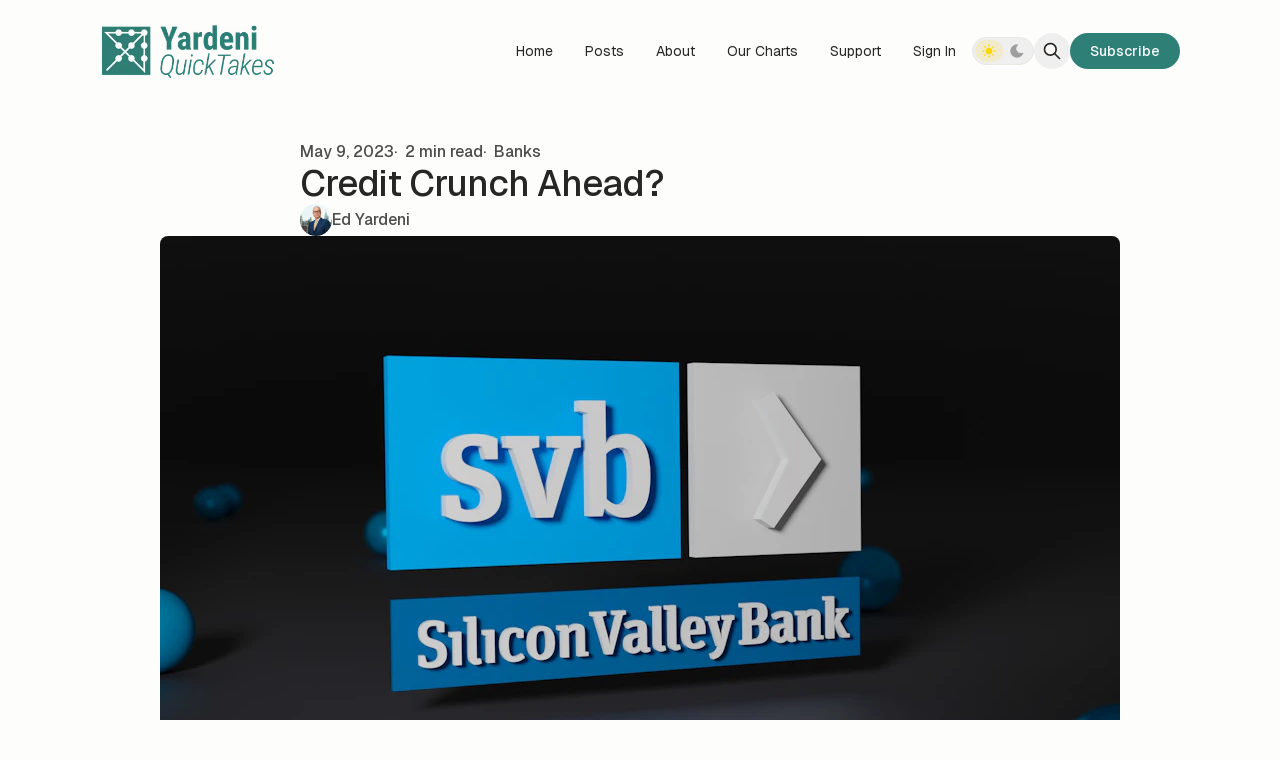

--- FILE ---
content_type: text/html; charset=utf-8
request_url: https://www.yardeniquicktakes.com/credit-crunch-ahead/
body_size: 15158
content:
<!DOCTYPE html>
<html lang="en" data-color-scheme="light" class="scroll-smooth">
  <head>
    <meta charset="utf-8">
    <meta http-equiv="X-UA-Compatible" content="IE=edge">

    <title>Credit Crunch Ahead?</title>

    <meta name="HandheldFriendly" content="True" />
    <meta name="viewport" content="width=device-width, initial-scale=1.0" />
    
    <meta name="theme-color" content="#2e7e74">

      <link rel="preconnect" href="https://fonts.googleapis.com">
  <link rel="preconnect" href="https://fonts.gstatic.com" crossorigin>

    <link rel="preload stylesheet" href="https://fonts.googleapis.com/css2?family=Geist:wght@300;400;500;600;700;800&display=swap" as="style" onload="this.onload=null;this.rel='stylesheet'" crossorigin>
  <style>body { --font-headings: var(--gh-font-heading, 'Geist'), sans-serif; }</style>

    <style>body { --font-body: var(--gh-font-body, 'Geist'), sans-serif; }</style>

    <script type="module" src="https://www.yardeniquicktakes.com/assets/built/app.js?v=c93e840700"></script>

    <link rel="stylesheet" type="text/css" href="https://www.yardeniquicktakes.com/assets/built/app.css?v=c93e840700" />

    <script>
  let preferredTheme = localStorage.getItem('PREFERRED_COLOR_SCHEME') || `light`;
  document.documentElement.setAttribute('data-color-scheme', preferredTheme);
  
  // Global values needed
  const themeGlobal = {
    siteUrl: 'https://www.yardeniquicktakes.com',
    currentPage: parseInt(''),
    nextPage: parseInt(''),
    nextPageLink: '',
    maxPages: parseInt(''), 
    lastPage: `` === `` ? true : false,
    postsPerPage: parseInt('12'),
    total: parseInt('')
  }

  function hexToRgb(hexColor) {
    if (hexColor.slice(0, 1) === '#') { hexColor = hexColor.slice(1); }
    if (hexColor.length === 3) { hexColor = hexColor.split('').map(function (hex) { return hex + hex;}).join(''); }
    const r = parseInt(hexColor.substr(0,2),16);
    const g = parseInt(hexColor.substr(2,2),16);
    const b = parseInt(hexColor.substr(4,2),16);

    return [r,g,b]
  }

  // Get contrast color;
  function getColorContrast(hexColor) {
    const rgb = hexToRgb(hexColor);
    let yiq = ((rgb[0] * 299) + (rgb[1] * 587) + (rgb[2] * 114)) / 1000;
    const colorContrast = (yiq >= 128) ? 'dark' : 'light';

    // return
    return colorContrast
  };

  function hexToHsl(hexColor) {
    const rgb = hexToRgb(hexColor);

    // Make r, g, and b fractions of 1
    const r = rgb[0]/255;
    const g = rgb[1]/255;
    const b = rgb[2]/255;

    const max = Math.max(r, g, b), min = Math.min(r, g, b);
    let h, s, l = (max + min)  /  2;  
    if ( max == min ) { h = s = 0; } else {
      let d = max - min;
      s = l > 0.5 ? d / (2 - max - min) : d / (max + min);
      switch(max){
        case r: h = (g - b) / d + (g < b ? 6 : 0); break;
        case g: h = (b - r) / d + 2; break;
        case b: h = (r - g) / d + 4; break;
      }
      h /= 6;
    }

    return [Math.round(h * 360),Math.round(s * 100),Math.round(l * 100)]
  }

  function setBrandHSL(hex) {
    const colorHsl = hexToHsl(hex)
    document.documentElement.style.setProperty('--color-brand-hsl', `${colorHsl[0]} ${colorHsl[1]}% ${colorHsl[2]}%`);
    document.documentElement.style.setProperty('--color-brand-contrast', getColorContrast(hex) === 'dark' ? `hsl(${colorHsl[0]} ${colorHsl[1]}% 5%)` : `hsl(${colorHsl[0]} ${colorHsl[1]}% 98%)`);
  }

  setBrandHSL("#2e7e74");
</script>
    

    

    <link rel="icon" href="https://www.yardeniquicktakes.com/content/images/size/w256h256/2022/10/circle-approved-yri.png" type="image/png">
    <link rel="canonical" href="https://www.yardeniquicktakes.com/credit-crunch-ahead/">
    <meta name="referrer" content="no-referrer-when-downgrade">
    
    <meta property="og:site_name" content="Yardeni QuickTakes">
    <meta property="og:type" content="article">
    <meta property="og:title" content="Credit Crunch Ahead?">
    <meta property="og:description" content="SLOOS was on the loose today, yet stock prices continued to snooze.

The Fed&#x27;s Senior Loan Officer Opinion Survey was released yesterday after the market&#x27;s close. It showed that banks continued to tighten their lending standards following the banking crisis that started during the second week of March (chart). Yet">
    <meta property="og:url" content="https://www.yardeniquicktakes.com/credit-crunch-ahead/">
    <meta property="og:image" content="https://images.unsplash.com/photo-1678564205744-3dc5913fc3fe?crop&#x3D;entropy&amp;cs&#x3D;tinysrgb&amp;fit&#x3D;max&amp;fm&#x3D;jpg&amp;ixid&#x3D;MnwxMTc3M3wwfDF8c2VhcmNofDE4N3x8bG9hbnxlbnwwfHx8fDE2ODM2NzYzOTU&amp;ixlib&#x3D;rb-4.0.3&amp;q&#x3D;80&amp;w&#x3D;2000">
    <meta property="article:published_time" content="2023-05-10T00:47:35.000Z">
    <meta property="article:modified_time" content="2023-05-10T00:47:35.000Z">
    <meta property="article:tag" content="Banks">
    <meta property="article:tag" content="Recession">
    <meta property="article:tag" content="Fed">
    
    <meta property="article:publisher" content="https://www.facebook.com/YardeniResearch">
    <meta name="twitter:card" content="summary_large_image">
    <meta name="twitter:title" content="Credit Crunch Ahead?">
    <meta name="twitter:description" content="SLOOS was on the loose today, yet stock prices continued to snooze.

The Fed&#x27;s Senior Loan Officer Opinion Survey was released yesterday after the market&#x27;s close. It showed that banks continued to tighten their lending standards following the banking crisis that started during the second week of March (chart). Yet">
    <meta name="twitter:url" content="https://www.yardeniquicktakes.com/credit-crunch-ahead/">
    <meta name="twitter:image" content="https://images.unsplash.com/photo-1678564205744-3dc5913fc3fe?crop&#x3D;entropy&amp;cs&#x3D;tinysrgb&amp;fit&#x3D;max&amp;fm&#x3D;jpg&amp;ixid&#x3D;MnwxMTc3M3wwfDF8c2VhcmNofDE4N3x8bG9hbnxlbnwwfHx8fDE2ODM2NzYzOTU&amp;ixlib&#x3D;rb-4.0.3&amp;q&#x3D;80&amp;w&#x3D;2000">
    <meta name="twitter:label1" content="Written by">
    <meta name="twitter:data1" content="Ed Yardeni">
    <meta name="twitter:label2" content="Filed under">
    <meta name="twitter:data2" content="Banks, Recession, Fed">
    <meta name="twitter:site" content="@yardeni">
    <meta property="og:image:width" content="1200">
    <meta property="og:image:height" content="675">
    
    <script type="application/ld+json">
{
    "@context": "https://schema.org",
    "@type": "Article",
    "publisher": {
        "@type": "Organization",
        "name": "Yardeni QuickTakes",
        "url": "https://www.yardeniquicktakes.com/",
        "logo": {
            "@type": "ImageObject",
            "url": "https://www.yardeniquicktakes.com/content/images/2022/05/YQT-2.png"
        }
    },
    "author": {
        "@type": "Person",
        "name": "Ed Yardeni",
        "image": {
            "@type": "ImageObject",
            "url": "https://www.yardeniquicktakes.com/content/images/2022/06/DrEdYardeni_YardeniResearch-1.jpg",
            "width": 1000,
            "height": 999
        },
        "url": "https://www.yardeniquicktakes.com/author/dr-ed-yardeni/",
        "sameAs": []
    },
    "headline": "Credit Crunch Ahead?",
    "url": "https://www.yardeniquicktakes.com/credit-crunch-ahead/",
    "datePublished": "2023-05-10T00:47:35.000Z",
    "dateModified": "2023-05-10T00:47:35.000Z",
    "image": {
        "@type": "ImageObject",
        "url": "https://images.unsplash.com/photo-1678564205744-3dc5913fc3fe?crop=entropy&cs=tinysrgb&fit=max&fm=jpg&ixid=MnwxMTc3M3wwfDF8c2VhcmNofDE4N3x8bG9hbnxlbnwwfHx8fDE2ODM2NzYzOTU&ixlib=rb-4.0.3&q=80&w=2000",
        "width": 1200,
        "height": 675
    },
    "keywords": "Banks, Recession, Fed",
    "description": "SLOOS was on the loose today, yet stock prices continued to snooze.\n\nThe Fed&#x27;s Senior Loan Officer Opinion Survey was released yesterday after the market&#x27;s close. It showed that banks continued to tighten their lending standards following the banking crisis that started during the second week of March (chart). Yet the DJIA barely budged falling 56.88 points and the S&amp;P 500 lost just 0.46%. The S&amp;P 500 VIX ended the day at 17.7. The spread between the yields on US high-yield corporate bonds and t",
    "mainEntityOfPage": "https://www.yardeniquicktakes.com/credit-crunch-ahead/"
}
    </script>

    <meta name="generator" content="Ghost 6.12">
    <link rel="alternate" type="application/rss+xml" title="Yardeni QuickTakes" href="https://www.yardeniquicktakes.com/rss/">
    <script defer src="https://cdn.jsdelivr.net/ghost/portal@~2.56/umd/portal.min.js" data-i18n="true" data-ghost="https://www.yardeniquicktakes.com/" data-key="5f4a700f01a2f3669b71c6af87" data-api="https://yardeni-research.ghost.io/ghost/api/content/" data-locale="en" crossorigin="anonymous"></script><style id="gh-members-styles">.gh-post-upgrade-cta-content,
.gh-post-upgrade-cta {
    display: flex;
    flex-direction: column;
    align-items: center;
    font-family: -apple-system, BlinkMacSystemFont, 'Segoe UI', Roboto, Oxygen, Ubuntu, Cantarell, 'Open Sans', 'Helvetica Neue', sans-serif;
    text-align: center;
    width: 100%;
    color: #ffffff;
    font-size: 16px;
}

.gh-post-upgrade-cta-content {
    border-radius: 8px;
    padding: 40px 4vw;
}

.gh-post-upgrade-cta h2 {
    color: #ffffff;
    font-size: 28px;
    letter-spacing: -0.2px;
    margin: 0;
    padding: 0;
}

.gh-post-upgrade-cta p {
    margin: 20px 0 0;
    padding: 0;
}

.gh-post-upgrade-cta small {
    font-size: 16px;
    letter-spacing: -0.2px;
}

.gh-post-upgrade-cta a {
    color: #ffffff;
    cursor: pointer;
    font-weight: 500;
    box-shadow: none;
    text-decoration: underline;
}

.gh-post-upgrade-cta a:hover {
    color: #ffffff;
    opacity: 0.8;
    box-shadow: none;
    text-decoration: underline;
}

.gh-post-upgrade-cta a.gh-btn {
    display: block;
    background: #ffffff;
    text-decoration: none;
    margin: 28px 0 0;
    padding: 8px 18px;
    border-radius: 4px;
    font-size: 16px;
    font-weight: 600;
}

.gh-post-upgrade-cta a.gh-btn:hover {
    opacity: 0.92;
}</style><script async src="https://js.stripe.com/v3/"></script>
    <script defer src="https://cdn.jsdelivr.net/ghost/sodo-search@~1.8/umd/sodo-search.min.js" data-key="5f4a700f01a2f3669b71c6af87" data-styles="https://cdn.jsdelivr.net/ghost/sodo-search@~1.8/umd/main.css" data-sodo-search="https://yardeni-research.ghost.io/" data-locale="en" crossorigin="anonymous"></script>
    
    <link href="https://www.yardeniquicktakes.com/webmentions/receive/" rel="webmention">
    <script defer src="/public/cards.min.js?v=c93e840700"></script>
    <link rel="stylesheet" type="text/css" href="/public/cards.min.css?v=c93e840700">
    <script defer src="/public/comment-counts.min.js?v=c93e840700" data-ghost-comments-counts-api="https://www.yardeniquicktakes.com/members/api/comments/counts/"></script>
    <script defer src="/public/member-attribution.min.js?v=c93e840700"></script>
    <script defer src="/public/ghost-stats.min.js?v=c93e840700" data-stringify-payload="false" data-datasource="analytics_events" data-storage="localStorage" data-host="https://www.yardeniquicktakes.com/.ghost/analytics/api/v1/page_hit"  tb_site_uuid="16efc0dd-240f-4f5e-9e01-d619d6fd4fd1" tb_post_uuid="29b34c01-4dbf-469e-8855-2b2ab278a201" tb_post_type="post" tb_member_uuid="undefined" tb_member_status="undefined"></script><style>:root {--ghost-accent-color: #2e7e74;}</style>
    <!-- F -->
<script src="https://save-tonight-optimistic.yardeniquicktakes.com/script.js" data-site="PKBSDTEN" defer></script>
<!-- / F -->

<!-- P -->
<script defer data-domain="yardeniquicktakes.com" data-api="https://glass-cfwpa.quicktakes.workers.dev/juice/event" src="https://glass-cfwpa.quicktakes.workers.dev/roast/script.hash.js"></script>
<!-- / P -->

 <!--[if IE] -->
<script>
    if (window.document.documentMode) {
        window.location.href = "https://ie.yardeniquicktakes.com/";
}
</script>
<!--[end IE]-->

<!-- X conversion tracking base code -->
<script>
!function(e,t,n,s,u,a){e.twq||(s=e.twq=function(){s.exe?s.exe.apply(s,arguments):s.queue.push(arguments);
},s.version='1.1',s.queue=[],u=t.createElement(n),u.async=!0,u.src='https://static.ads-twitter.com/uwt.js',
a=t.getElementsByTagName(n)[0],a.parentNode.insertBefore(u,a))}(window,document,'script');
twq('config','qyrzt');
</script>
<!-- End X conversion tracking base code -->


<!-- Meta Pixel Code --><script>!function(f,b,e,v,n,t,s){if(f.fbq)return;n=f.fbq=function(){n.callMethod?n.callMethod.apply(n,arguments):n.queue.push(arguments)};if(!f._fbq)f._fbq=n;n.push=n;n.loaded=!0;n.version='2.0';n.queue=[];t=b.createElement(e);t.async=!0;t.src=v;s=b.getElementsByTagName(e)[0];s.parentNode.insertBefore(t,s)}(window,document,'script','https://connect.facebook.net/en_US/fbevents.js'); fbq('init', '1007027464141319'); fbq('track', 'PageView');</script><noscript> <img height="1" width="1" src="https://www.facebook.com/tr?id=1007027464141319&ev=PageView&noscript=1"/></noscript><!-- End Meta Pixel Code -->

<!-- Old Nikko theme customization
<style>    
    
    /* make initial visible */
    .welcome__profile span { z-index: 1; }
    
    /* max welcome description for desktop text */
    .welcome__descr { max-width: 32em; }
    
    /* disable Dashi notifications */
    .notifications { display: none; }
    
    /* make nav logo wider */
    .header__brand img {width: 112.9px; height: 35px;}
    
    /* menu font size slightly larger */
    .menu {font-size: 1.0rem;}
        
    /*make tables more beautiful */
    table {display: table !important;}
    
     /* Portal X thiccer */
     .gh-portal-closeicon .a {stroke-width: 3px !important;}
    
    /* hide hero stats on mobile */
    @media (max-width:575px) 
        {.welcome__figures {display:none !important;}
        }
    
</style>-->


<!-- Added by Steve from Documentation -->
<style>
  [data-color-scheme="dark"] [data-logo-list] { filter: invert(1); }
</style>

<style>
:root {
  --logo-h-mobile: 40px;
  --logo-w-mobile: auto;
  --logo-h-desktop: 54px;
  --logo-w-desktop: auto;
}
</style>

<style>
  .data-post-hero figure > figcaption {
    display: none;
  }
</style>

<script>
     CONFIG.SCROLL_TOP = false;
</script>

<!-- Languages -->
<script src="https://global.localizecdn.com/localize.js"></script>
<script>!function(a){if(!a.Localize){a.Localize={};for(var e=["translate","untranslate","phrase","initialize","translatePage","setLanguage","getLanguage","getSourceLanguage","detectLanguage","getAvailableLanguages","setWidgetLanguages","hideLanguagesInWidget","untranslatePage","bootstrap","prefetch","on","off","hideWidget","showWidget"],t=0;t<e.length;t++)a.Localize[e[t]]=function(){}}}(window);</script>

<script>
  Localize.initialize({
    key: 'xhBJgtWiCgmqP',
    rememberLanguage: true,
    autoApprove: true,
  });
</script>
  </head>
  <body class="post-template tag-banks tag-recession tag-fed subpixel-antialiased relative overflow-x-hidden bg-bgr text-typ"
    x-data="{ menuOpen: false }" :class="menuOpen ? 'overflow-hidden' : 'overflow-y-auto'"
    data-user="visitor"
    @keydown.escape="menuOpen = false" @keydown.cmk.k="document.querySelector('[data-ghost-search]').click()"
    x-init="navigator.platform.includes('Win') && document.body.classList.add('is-win')"
  >
    <a class="sr-only" href="#main">Skip to content</a>
    
      <progress value="0" max="100" data-progress-bar 
    class="appearance-none fixed top-0 w-full h-[5px] bg-transparent z-[1100]"
    x-init="$nextTick(() => { document.querySelector('[data-progress-bar]').setAttribute('value',getScrollPercent()) })" 
    @scroll.window="document.querySelector('[data-progress-bar]').setAttribute('value',getScrollPercent())" 
  >
  </progress>
    
    <header class="px-5 sm:px-6 bg-bgr text-typ whitespace-nowrap text-sm" data-header>
  <div class="max-w-container mx-auto py-4 md:py-6 flex items-center justify-center gap-2 relative">

    <div class="flex-1 flex justify-start" data-header-brand>
      <a class="" href="https://www.yardeniquicktakes.com" data-brand>
          <picture  data-logo='default'>
  <source 
    srcset="/content/images/size/w100/format/webp/2022/05/YQT-2.png 100w, /content/images/size/w320/format/webp/2022/05/YQT-2.png 320w, /content/images/size/w640/format/webp/2022/05/YQT-2.png 600w"
    sizes="(max-width: 800px) 200px, 320px"
    type="image/webp"
  >
  <img class="h-[var(--logo-h-mobile)] w-[var(--logo-w-mobile)] md:h-[var(--logo-h-desktop)] md:w-[var(--logo-w-desktop)]"
    
    loading="eager"
    srcset="/content/images/size/w100/format/webp/2022/05/YQT-2.png 100w, /content/images/size/w320/format/webp/2022/05/YQT-2.png 320w, /content/images/size/w640/format/webp/2022/05/YQT-2.png 640w"
    sizes="(max-width: 800px) 200px, 320px"
    src="/content/images/size/w30/2022/05/YQT-2.png"
    alt="Yardeni QuickTakes"
    
  />
</picture>
      </a>
    </div>

    <nav class="relative hidden md:flex justify-center" data-nav="header">
      <ul class="flex gap-0.5">
    <li class="nav-home flex items-center relative hover:bg-bgr-tone rounded-btn"
      data-label="Home" data-slug="home" data-length="4">
      <a class="w-full flex px-4 py-2 rounded-btn" href="https://www.yardeniquicktakes.com/"
        >
        <span>Home</span>
      </a>
    </li>
    <li class="nav-posts flex items-center relative hover:bg-bgr-tone rounded-btn"
      data-label="Posts" data-slug="posts" data-length="5">
      <a class="w-full flex px-4 py-2 rounded-btn" href="https://www.yardeniquicktakes.com/archive/"
        >
        <span>Posts</span>
      </a>
    </li>
    <li class="nav-about flex items-center relative hover:bg-bgr-tone rounded-btn"
      data-label="About" data-slug="about" data-length="5">
      <a class="w-full flex px-4 py-2 rounded-btn" href="https://yardeniquicktakes.com/about-yardeni-quicktakes/"
        >
        <span>About</span>
      </a>
    </li>
    <li class="nav-our-charts flex items-center relative hover:bg-bgr-tone rounded-btn"
      data-label="Our Charts" data-slug="our-charts" data-length="10">
      <a class="w-full flex px-4 py-2 rounded-btn" href="https://www.yardeniquicktakes.com/our-charts/"
        >
        <span>Our Charts</span>
      </a>
    </li>
    <li class="nav-support flex items-center relative hover:bg-bgr-tone rounded-btn"
      data-label="Support" data-slug="support" data-length="7">
      <a class="w-full flex px-4 py-2 rounded-btn" href="https://www.yardeniquicktakes.com/support/"
        >
        <span>Support</span>
      </a>
    </li>
</ul>
    </nav>

    <div class="flex gap-1 md:gap-2 items-center" data-header-actions>
      <div class="hidden md:flex items-center">
          <a href="#/portal/signin/" data-portal="signin"
             onclick="plausible('Signin_Click', {props: {location: 'header'}})"
             class="flex items-center hover:bg-bgr-tone rounded-btn px-4 py-2">
            <span>Sign In</span>
          </a>
      </div>
        <button class="flex gap-0.5 p-0.5 border border-brd text-typ-tone rounded-btn hover:bg-bgr-tone" aria-label="Toggle color scheme"
  data-color-scheme-toggle @click="toggleColorScheme(event)">
  <span data-theme="light" class="px-1.5 py-[3px] opacity-50 rounded-btn">
    <i class="icon [&_svg]:h-[inherit] [&_svg]:w-[inherit] [&_svg]:[stroke-width:inherit] icon-sun size-4 stroke-2" role="presentation">
  <svg xmlns="http://www.w3.org/2000/svg" class="icon icon-tabler icon-tabler-sun-filled" width="24" height="24" viewBox="0 0 24 24" stroke-width="1.5" stroke="currentColor" fill="none" stroke-linecap="round" stroke-linejoin="round">
  <path stroke="none" d="M0 0h24v24H0z" fill="none"/>
  <path d="M12 19a1 1 0 0 1 .993 .883l.007 .117v1a1 1 0 0 1 -1.993 .117l-.007 -.117v-1a1 1 0 0 1 1 -1z" stroke-width="0" fill="currentColor" />
  <path d="M18.313 16.91l.094 .083l.7 .7a1 1 0 0 1 -1.32 1.497l-.094 -.083l-.7 -.7a1 1 0 0 1 1.218 -1.567l.102 .07z" stroke-width="0" fill="currentColor" />
  <path d="M7.007 16.993a1 1 0 0 1 .083 1.32l-.083 .094l-.7 .7a1 1 0 0 1 -1.497 -1.32l.083 -.094l.7 -.7a1 1 0 0 1 1.414 0z" stroke-width="0" fill="currentColor" />
  <path d="M4 11a1 1 0 0 1 .117 1.993l-.117 .007h-1a1 1 0 0 1 -.117 -1.993l.117 -.007h1z" stroke-width="0" fill="currentColor" />
  <path d="M21 11a1 1 0 0 1 .117 1.993l-.117 .007h-1a1 1 0 0 1 -.117 -1.993l.117 -.007h1z" stroke-width="0" fill="currentColor" />
  <path d="M6.213 4.81l.094 .083l.7 .7a1 1 0 0 1 -1.32 1.497l-.094 -.083l-.7 -.7a1 1 0 0 1 1.217 -1.567l.102 .07z" stroke-width="0" fill="currentColor" />
  <path d="M19.107 4.893a1 1 0 0 1 .083 1.32l-.083 .094l-.7 .7a1 1 0 0 1 -1.497 -1.32l.083 -.094l.7 -.7a1 1 0 0 1 1.414 0z" stroke-width="0" fill="currentColor" />
  <path d="M12 2a1 1 0 0 1 .993 .883l.007 .117v1a1 1 0 0 1 -1.993 .117l-.007 -.117v-1a1 1 0 0 1 1 -1z" stroke-width="0" fill="currentColor" />
  <path d="M12 7a5 5 0 1 1 -4.995 5.217l-.005 -.217l.005 -.217a5 5 0 0 1 4.995 -4.783z" stroke-width="0" fill="currentColor" />
</svg>
</i>  </span>
  <span data-theme="dark" class="px-1.5 py-[3px] opacity-50 rounded-btn">
    <i class="icon [&_svg]:h-[inherit] [&_svg]:w-[inherit] [&_svg]:[stroke-width:inherit] icon-moon size-4 stroke-2" role="presentation">
  <svg xmlns="http://www.w3.org/2000/svg" class="icon icon-tabler icon-tabler-moon-filled" width="24" height="24" viewBox="0 0 24 24" stroke-width="1.5" stroke="currentColor" fill="none" stroke-linecap="round" stroke-linejoin="round">
  <path stroke="none" d="M0 0h24v24H0z" fill="none"/>
  <path d="M12 1.992a10 10 0 1 0 9.236 13.838c.341 -.82 -.476 -1.644 -1.298 -1.31a6.5 6.5 0 0 1 -6.864 -10.787l.077 -.08c.551 -.63 .113 -1.653 -.758 -1.653h-.266l-.068 -.006l-.06 -.002z" stroke-width="0" fill="currentColor" />
</svg>
</i>  </span>
</button>
      <button class="flex items-center justify-center rounded-full size-8 md:size-9 hover:bg-bgr-tone" data-ghost-search title="Search" aria-label="Search">
        <i class="icon [&_svg]:h-[inherit] [&_svg]:w-[inherit] [&_svg]:[stroke-width:inherit] icon-search w-5 h-5 stroke-2 fill-bgr-tone [&amp;&gt;svg]:fill-inherit stroke-2" role="presentation">
  <svg xmlns="http://www.w3.org/2000/svg" class="icon icon-tabler icon-tabler-search" width="24" height="24" viewBox="0 0 24 24" stroke-width="2" stroke="currentColor" fill="none" stroke-linecap="round" stroke-linejoin="round">
  <path stroke="none" d="M0 0h24v24H0z" fill="none"/>
  <circle cx="10" cy="10" r="7" />
  <line x1="21" y1="21" x2="15" y2="15" />
</svg>



</i>      </button>


      <button class="flex flex-col items-center gap-1 size-8 p-1 md:p-2 md:size-9 justify-center rounded-full group md:hidden transition-transform hover:bg-bgr-tone" 
        data-menu-toggle aria-label="Menu toggle" aria-expanded="false" aria-haspopup="true" aria-controls="menu"
        @click="menuOpen = !menuOpen" :aria-expanded="menuOpen.toString()"
      >
        <span class="relative pointer-events-none h-0.5 rounded-sm bg-typ-tone w-4 transition-transform"
              :class="menuOpen ? 'rotate-45 translate-y-[3px]' : ''"></span>
        <span class="relative pointer-events-none h-0.5 rounded-sm bg-typ-tone w-4 transition-transform"
              :class="menuOpen ? '-rotate-45 -translate-y-[3px]' : ''"></span>
      </button>

            <a href="/membership/" data-header-subscribe
              onclick="plausible('CTA_Click', {props: {location: 'header', member_status: 'logged_out', button_text: 'Subscribe'}})"
              class="hidden sm:flex items-center gap-1 bg-brand font-medium text-brand-contrast px-4 py-1.5 rounded-btn md:px-5 md:py-2 transition hover:ring-[3px] hover:ring-brand hover:ring-opacity-20">
              <span>Subscribe</span>
            </a>
    </div>

  </div>
</header>
    <div class="fixed shadow-xl z-[100] top-[64px] md:top-[84px] w-full text-sm bg-bgr text-typ-tone py-4 border-t border-brd hidden md:!hidden" 
  :class="menuOpen ? '!block' : 'hidden'" data-menu id="menu"
> 
  <div class="px-5 sm:px-6 flex flex-col gap-3 items-start">
    <nav class="font-medium" data-nav="mobile">
      <ul class="flex flex-col gap-1">
    <li class="nav-home flex flex-wrap relative"
      data-label="Home" data-slug="home" data-length="4">
      <a class="flex py-0.5 rounded-theme hover:text-brand" href="https://www.yardeniquicktakes.com/"
        >
        <span>Home</span>
      </a>
    </li>
    <li class="nav-posts flex flex-wrap relative"
      data-label="Posts" data-slug="posts" data-length="5">
      <a class="flex py-0.5 rounded-theme hover:text-brand" href="https://www.yardeniquicktakes.com/archive/"
        >
        <span>Posts</span>
      </a>
    </li>
    <li class="nav-about flex flex-wrap relative"
      data-label="About" data-slug="about" data-length="5">
      <a class="flex py-0.5 rounded-theme hover:text-brand" href="https://yardeniquicktakes.com/about-yardeni-quicktakes/"
        >
        <span>About</span>
      </a>
    </li>
    <li class="nav-our-charts flex flex-wrap relative"
      data-label="Our Charts" data-slug="our-charts" data-length="10">
      <a class="flex py-0.5 rounded-theme hover:text-brand" href="https://www.yardeniquicktakes.com/our-charts/"
        >
        <span>Our Charts</span>
      </a>
    </li>
    <li class="nav-support flex flex-wrap relative"
      data-label="Support" data-slug="support" data-length="7">
      <a class="flex py-0.5 rounded-theme hover:text-brand" href="https://www.yardeniquicktakes.com/support/"
        >
        <span>Support</span>
      </a>
    </li>
</ul>
    </nav>

    <div class="font-medium">
        <a href="#/portal/signin/" data-portal="signin"
           onclick="plausible('Signin_Click', {props: {location: 'mobile_menu'}})"
           class="flex py-0.5 rounded-theme hover:text-brand">
          <span>Sign In</span>
        </a>
    </div>

          <a href="/membership/"
            onclick="plausible('CTA_Click', {props: {location: 'mobile_menu', member_status: 'logged_out', button_text: 'Subscribe'}})"
            class="flex sm:hidden items-center gap-1 bg-brand font-medium text-brand-contrast px-4 py-1.5 rounded-btn md:px-5 md:py-2 transition hover:ring-[3px] hover:ring-brand hover:ring-opacity-20">
            <span>Subscribe</span>
          </a>
  </div>
</div>    
    <main class="main" id="main" data-class="font-mono font-serif font-sans">
      
    <section class="px-5 sm:px-6" data-post-hero="">
  <div class="max-w-container mx-auto pb-12 pt-8 flex items-center flex-col gap-6">

    <div class="text-typ-tone w-full flex-1 flex flex-col gap-4 mx-auto max-w-content" data-post-hero-content>
        <div class="leading-none text-sm md:text-base gap-2 flex items-center flex-wrap font-medium mt-1.5" data-post-hero-info>      
          <time class="" datetime="2023-05-09">May 9, 2023</time>  
          
            <span class="before:content-['·'] before:mr-1" data-post-hero-reading-time>
              2 min read
            </span>

            <a href="/tag/banks/" class="before:content-['·'] before:mr-2 hover:text-brand" data-post-hero-tag>Banks</a>
        </div>

      <h1 class="text-typ font-semibold tracking-tight text-2xl md:text-3xl md:font-medium lg:text-4xl">
        Credit Crunch Ahead?
      </h1>


        <ul class="text-sm md:text-base flex gap-3 font-medium" data-post-hero-authors>
            <li>
              <a href="/author/dr-ed-yardeni/" class="flex gap-1.5 items-center hover:text-brand">
                  <picture  >
  <source 
    srcset="/content/images/size/w30/format/webp/2022/06/DrEdYardeni_YardeniResearch-1.jpg 30w, /content/images/size/w100/format/webp/2022/06/DrEdYardeni_YardeniResearch-1.jpg 100w"
    sizes="32px"
    type="image/webp"
  >
  <img class="size-8 object-cover rounded-full will-change-[filter] transition-[filter] blur"
    onload="this.classList.remove('blur')"
    loading="lazy"
    srcset="/content/images/size/w30/format/webp/2022/06/DrEdYardeni_YardeniResearch-1.jpg 30w, /content/images/size/w100/format/webp/2022/06/DrEdYardeni_YardeniResearch-1.jpg 100w"
    sizes="32px"
    src="/content/images/size/w30/2022/06/DrEdYardeni_YardeniResearch-1.jpg"
    alt=""
    
  />
</picture>
                <span>Ed Yardeni</span>
              </a>
            </li>
        </ul>
    </div>

      <figure class="max-w-content-wide w-full h-full relative">
        <picture  >
  <source 
    srcset="https://images.unsplash.com/photo-1678564205744-3dc5913fc3fe?crop&#x3D;entropy&amp;cs&#x3D;tinysrgb&amp;fit&#x3D;max&amp;fm&#x3D;webp&amp;ixid&#x3D;MnwxMTc3M3wwfDF8c2VhcmNofDE4N3x8bG9hbnxlbnwwfHx8fDE2ODM2NzYzOTU&amp;ixlib&#x3D;rb-4.0.3&amp;q&#x3D;80&amp;w&#x3D;320 320w, https://images.unsplash.com/photo-1678564205744-3dc5913fc3fe?crop&#x3D;entropy&amp;cs&#x3D;tinysrgb&amp;fit&#x3D;max&amp;fm&#x3D;webp&amp;ixid&#x3D;MnwxMTc3M3wwfDF8c2VhcmNofDE4N3x8bG9hbnxlbnwwfHx8fDE2ODM2NzYzOTU&amp;ixlib&#x3D;rb-4.0.3&amp;q&#x3D;80&amp;w&#x3D;640 600w, https://images.unsplash.com/photo-1678564205744-3dc5913fc3fe?crop&#x3D;entropy&amp;cs&#x3D;tinysrgb&amp;fit&#x3D;max&amp;fm&#x3D;webp&amp;ixid&#x3D;MnwxMTc3M3wwfDF8c2VhcmNofDE4N3x8bG9hbnxlbnwwfHx8fDE2ODM2NzYzOTU&amp;ixlib&#x3D;rb-4.0.3&amp;q&#x3D;80&amp;w&#x3D;960 960w, https://images.unsplash.com/photo-1678564205744-3dc5913fc3fe?crop&#x3D;entropy&amp;cs&#x3D;tinysrgb&amp;fit&#x3D;max&amp;fm&#x3D;webp&amp;ixid&#x3D;MnwxMTc3M3wwfDF8c2VhcmNofDE4N3x8bG9hbnxlbnwwfHx8fDE2ODM2NzYzOTU&amp;ixlib&#x3D;rb-4.0.3&amp;q&#x3D;80&amp;w&#x3D;1280 1200w"
    sizes="(max-width: 600px) 480px, 720px"
    type="image/webp"
  >
  <img class="w-full object-cover rounded-theme aspect-[16/9] bg-bgr-tone"
    
    loading="eager"
    srcset="https://images.unsplash.com/photo-1678564205744-3dc5913fc3fe?crop&#x3D;entropy&amp;cs&#x3D;tinysrgb&amp;fit&#x3D;max&amp;fm&#x3D;webp&amp;ixid&#x3D;MnwxMTc3M3wwfDF8c2VhcmNofDE4N3x8bG9hbnxlbnwwfHx8fDE2ODM2NzYzOTU&amp;ixlib&#x3D;rb-4.0.3&amp;q&#x3D;80&amp;w&#x3D;320 320w, https://images.unsplash.com/photo-1678564205744-3dc5913fc3fe?crop&#x3D;entropy&amp;cs&#x3D;tinysrgb&amp;fit&#x3D;max&amp;fm&#x3D;webp&amp;ixid&#x3D;MnwxMTc3M3wwfDF8c2VhcmNofDE4N3x8bG9hbnxlbnwwfHx8fDE2ODM2NzYzOTU&amp;ixlib&#x3D;rb-4.0.3&amp;q&#x3D;80&amp;w&#x3D;640 640w, https://images.unsplash.com/photo-1678564205744-3dc5913fc3fe?crop&#x3D;entropy&amp;cs&#x3D;tinysrgb&amp;fit&#x3D;max&amp;fm&#x3D;webp&amp;ixid&#x3D;MnwxMTc3M3wwfDF8c2VhcmNofDE4N3x8bG9hbnxlbnwwfHx8fDE2ODM2NzYzOTU&amp;ixlib&#x3D;rb-4.0.3&amp;q&#x3D;80&amp;w&#x3D;960 960w, https://images.unsplash.com/photo-1678564205744-3dc5913fc3fe?crop&#x3D;entropy&amp;cs&#x3D;tinysrgb&amp;fit&#x3D;max&amp;fm&#x3D;webp&amp;ixid&#x3D;MnwxMTc3M3wwfDF8c2VhcmNofDE4N3x8bG9hbnxlbnwwfHx8fDE2ODM2NzYzOTU&amp;ixlib&#x3D;rb-4.0.3&amp;q&#x3D;80&amp;w&#x3D;1280 1280w"
    sizes="(max-width: 600px) 480px, 720px"
    src="https://images.unsplash.com/photo-1678564205744-3dc5913fc3fe?crop&#x3D;entropy&amp;cs&#x3D;tinysrgb&amp;fit&#x3D;max&amp;fm&#x3D;jpg&amp;ixid&#x3D;MnwxMTc3M3wwfDF8c2VhcmNofDE4N3x8bG9hbnxlbnwwfHx8fDE2ODM2NzYzOTU&amp;ixlib&#x3D;rb-4.0.3&amp;q&#x3D;80&amp;w&#x3D;30"
    alt="Credit Crunch Ahead?"
    
  />
</picture>
      </figure>

  </div>
</section>
    <article class="ghost-content prose md:prose-lg prose-theme">
      <p>SLOOS was on the loose today, yet stock prices continued to snooze. </p><p>The Fed's Senior Loan Officer Opinion Survey was released yesterday after the market's close. It showed that banks continued to tighten their lending standards following the banking crisis that started during the second week of March (chart). Yet the DJIA barely budged falling 56.88 points and the S&amp;P 500 lost just 0.46%. The S&amp;P 500 VIX ended the day at 17.7. The spread between the yields on US high-yield corporate bonds and the 10-year Treasury note continued to meander around 500bps, as it has for the past year. </p><p>Ho-hum, but why? Perhaps investors believe that the Fed must be done tightening given the cracks in the banking system. We believe so too since the banking crisis in effect amounts to a hike in the federal funds rate of 100bps in our opinion. Fed officials may actually welcome this news since tighter bank credit should slow the economy and bring inflation down.</p><figure class="kg-card kg-image-card"><img src="https://www.yardeniquicktakes.com/content/images/2023/05/capture1-8.png" class="kg-image" alt loading="lazy" width="725" height="860" srcset="https://www.yardeniquicktakes.com/content/images/size/w600/2023/05/capture1-8.png 600w, https://www.yardeniquicktakes.com/content/images/2023/05/capture1-8.png 725w" sizes="(min-width: 720px) 720px"></figure><p>The Fed noted that "banks reported expecting to tighten standards across all loan categories" over the remainder of 2023. According to April's SLOOS, the demand for commercial real estate (CRE) loans was the weakest on record starting in the mid-1990s (chart). </p><figure class="kg-card kg-image-card"><img src="https://www.yardeniquicktakes.com/content/images/2023/05/capture2-10.png" class="kg-image" alt loading="lazy" width="717" height="425" srcset="https://www.yardeniquicktakes.com/content/images/size/w600/2023/05/capture2-10.png 600w, https://www.yardeniquicktakes.com/content/images/2023/05/capture2-10.png 717w"></figure><p>So should we run for the hills? We note that December's SLOOS showed that credit conditions were tightening before the banking crisis, yet the four major categories of commercial bank loans all ended in record high territory through the end of April (chart). We will continue to monitor the weekly data on actual lending to assess whether loan officers are cutting back on their lending by as much as suggested by the latest SLOOS. Stay tuned.</p><figure class="kg-card kg-image-card"><img src="https://www.yardeniquicktakes.com/content/images/2023/05/capture3-6.png" class="kg-image" alt loading="lazy" width="713" height="406" srcset="https://www.yardeniquicktakes.com/content/images/size/w600/2023/05/capture3-6.png 600w, https://www.yardeniquicktakes.com/content/images/2023/05/capture3-6.png 713w"></figure><div class="kg-card kg-button-card kg-align-center"><a href="https://www.yardeniquicktakes.com/" class="kg-btn kg-btn-accent">View All QuickTakes</a></div><div class="kg-card kg-button-card kg-align-center"><a href="https://www.yardeniquicktakes.com/live-charts/" class="kg-btn kg-btn-accent">View Our Live Charts</a></div>
    </article>

      <section class="px-5 sm:px-6 mb-4" data-share>
    <div class="py-8 text-typ text-sm font-medium max-w-content mx-auto flex gap-3 md:gap-4 justify-center flex-wrap items-center border-t border-brd" 
     >
      <span class="text-base flex-1 basis-full sm:basis-auto text-center sm:text-left">Share</span>

      <a class="border border-brd bg-bgr leading-tight py-1.5 px-2.5 flex-1 flex gap-1.5 items-center justify-center rounded-btn hover:bg-bgr-tone" target="_blank"
          href="https://twitter.com/share?text=Credit%20Crunch%20Ahead%3F&amp;url=https://www.yardeniquicktakes.com/credit-crunch-ahead/"
          title="Share on X" aria-label="Share">
        <i class="icon [&_svg]:h-[inherit] [&_svg]:w-[inherit] [&_svg]:[stroke-width:inherit] icon-brand-x size-4 stroke-2" role="presentation">
  <svg xmlns="http://www.w3.org/2000/svg" class="icon icon-tabler icon-tabler-brand-x" width="24" height="24" viewBox="0 0 24 24" stroke-width="2" stroke="currentColor" fill="none" stroke-linecap="round" stroke-linejoin="round">
  <path stroke="none" d="M0 0h24v24H0z" fill="none"></path>
  <path d="M4 4l11.733 16h4.267l-11.733 -16z"></path>
  <path d="M4 20l6.768 -6.768m2.46 -2.46l6.772 -6.772"></path>
</svg>
</i>        <span class="leading-none">Share</span>
      </a>
      <a class="border border-brd bg-bgr leading-tight py-1.5 px-2.5 flex-1 flex gap-1.5 items-center justify-center rounded-btn hover:bg-bgr-tone" target="_blank"
          href="https://bsky.app/intent/compose?text=Credit%20Crunch%20Ahead%3F%20https://www.yardeniquicktakes.com/credit-crunch-ahead/"
          title="Share on Bluesky" aria-label="Share">
        <i class="icon [&_svg]:h-[inherit] [&_svg]:w-[inherit] [&_svg]:[stroke-width:inherit] icon-brand-bluesky size-4 stroke-2" role="presentation">
  <svg  xmlns="http://www.w3.org/2000/svg"  width="24"  height="24"  viewBox="0 0 24 24"  fill="none"  stroke="currentColor"  stroke-width="2"  stroke-linecap="round"  stroke-linejoin="round"  class="icon icon-tabler icons-tabler-outline icon-tabler-brand-bluesky">
  <path stroke="none" d="M0 0h24v24H0z" fill="none"/>
  <path d="M6.335 5.144c-1.654 -1.199 -4.335 -2.127 -4.335 .826c0 .59 .35 4.953 .556 5.661c.713 2.463 3.13 2.75 5.444 2.369c-4.045 .665 -4.889 3.208 -2.667 5.41c1.03 1.018 1.913 1.59 2.667 1.59c2 0 3.134 -2.769 3.5 -3.5c.333 -.667 .5 -1.167 .5 -1.5c0 .333 .167 .833 .5 1.5c.366 .731 1.5 3.5 3.5 3.5c.754 0 1.637 -.571 2.667 -1.59c2.222 -2.203 1.378 -4.746 -2.667 -5.41c2.314 .38 4.73 .094 5.444 -2.369c.206 -.708 .556 -5.072 .556 -5.661c0 -2.953 -2.68 -2.025 -4.335 -.826c-2.293 1.662 -4.76 5.048 -5.665 6.856c-.905 -1.808 -3.372 -5.194 -5.665 -6.856z" />
</svg>
</i>        <span class="leading-none">Share</span>
      </a>
      <a class="border border-brd bg-bgr leading-tight py-1.5 px-2.5 flex-1 flex gap-1.5 items-center justify-center rounded-btn hover:bg-bgr-tone" target="_blank"
          href="https://www.facebook.com/sharer.php?u=https://www.yardeniquicktakes.com/credit-crunch-ahead/"
          title="Share on Facebook" aria-label="Share">
        <i class="icon [&_svg]:h-[inherit] [&_svg]:w-[inherit] [&_svg]:[stroke-width:inherit] icon-brand-facebook size-4 stroke-2" role="presentation">
  <svg xmlns="http://www.w3.org/2000/svg" class="icon icon-tabler icon-tabler-brand-facebook" width="24" height="24" viewBox="0 0 24 24" stroke-width="2" stroke="currentColor" fill="none" stroke-linecap="round" stroke-linejoin="round">
  <path stroke="none" d="M0 0h24v24H0z" fill="none"/>
  <path d="M7 10v4h3v7h4v-7h3l1 -4h-4v-2a1 1 0 0 1 1 -1h3v-4h-3a5 5 0 0 0 -5 5v2h-3" />
</svg>



</i>        <span class="leading-none">Share</span>
      </a>
      <a class="border border-brd bg-bgr leading-tight py-1.5 px-2.5 flex-1 flex gap-1.5 items-center justify-center rounded-btn hover:bg-bgr-tone" target="_blank"
          href="https://www.linkedin.com/shareArticle?mini=true&url=https://www.yardeniquicktakes.com/credit-crunch-ahead/&title=Credit%20Crunch%20Ahead%3F&summary=Credit%20Crunch%20Ahead%3F"
          title="Share on Linkedin" aria-label="Share">
        <i class="icon [&_svg]:h-[inherit] [&_svg]:w-[inherit] [&_svg]:[stroke-width:inherit] icon-brand-linkedin size-4 stroke-2" role="presentation">
  <svg xmlns="http://www.w3.org/2000/svg" class="icon icon-tabler icon-tabler-brand-linkedin" width="24" height="24" viewBox="0 0 24 24" stroke-width="2" stroke="currentColor" fill="none" stroke-linecap="round" stroke-linejoin="round">
  <path d="M16 8a6 6 0 0 1 6 6v7h-4v-7a2 2 0 0 0-2-2 2 2 0 0 0-2 2v7h-4v-7a6 6 0 0 1 6-6z"></path>
  <rect x="2" y="9" width="4" height="12"></rect>
  <circle cx="4" cy="4" r="2"></circle>
</svg>
</i>        <span class="leading-none">Share</span>
      </a>
      <a class="border border-brd bg-bgr leading-tight py-1.5 px-2.5 flex-1 flex gap-1.5 items-center justify-center rounded-btn hover:bg-bgr-tone" data-share-mail
          href="mailto:?subject=Credit%20Crunch%20Ahead%3F&body=https://www.yardeniquicktakes.com/credit-crunch-ahead/&nbsp;Credit%20Crunch%20Ahead%3F"
          title="Share by email" aria-label="Email">
        <i class="icon [&_svg]:h-[inherit] [&_svg]:w-[inherit] [&_svg]:[stroke-width:inherit] icon-mail size-4 stroke-2" role="presentation">
  <svg xmlns="http://www.w3.org/2000/svg" class="icon icon-tabler icon-tabler-mail" width="24" height="24" viewBox="0 0 24 24" stroke-width="1.5" stroke="currentColor" fill="none" stroke-linecap="round" stroke-linejoin="round">
  <path stroke="none" d="M0 0h24v24H0z" fill="none"/>
  <rect x="3" y="5" width="18" height="14" rx="2" />
  <polyline points="3 7 12 13 21 7" />
</svg>
</i>        <span class="leading-none">Email</span>
      </a>
      <button class="border border-brd bg-bgr leading-tight py-1.5 px-2.5 flex-1 flex gap-1.5 items-center justify-center rounded-btn hover:bg-bgr-tone" data-share-copy data-url="https://www.yardeniquicktakes.com/credit-crunch-ahead/"
          title="Copy URL" data-label="Copy" data-success="Copied!" aria-label="Copy" data-class="text-success !border-success"
          @click="copyURL(event.currentTarget, event.currentTarget.getAttribute('data-url'))">
        <i class="icon [&_svg]:h-[inherit] [&_svg]:w-[inherit] [&_svg]:[stroke-width:inherit] icon-link size-4 stroke-2" role="presentation">
  <svg xmlns="http://www.w3.org/2000/svg" class="icon icon-tabler icon-tabler-link" width="24" height="24" viewBox="0 0 24 24" stroke-width="1.5" stroke="currentColor" fill="none" stroke-linecap="round" stroke-linejoin="round">
  <path stroke="none" d="M0 0h24v24H0z" fill="none"></path>
  <path d="M9 15l6 -6"></path>
  <path d="M11 6l.463 -.536a5 5 0 0 1 7.071 7.072l-.534 .464"></path>
  <path d="M13 18l-.397 .534a5.068 5.068 0 0 1 -7.127 0a4.972 4.972 0 0 1 0 -7.071l.524 -.463"></path>
</svg>
</i>        <span class="leading-none">Copy</span>
      </button>
    </div>
  </section>


  <section class="px-5 sm:px-6 mb-12" data-prev-next>
  <div class="max-w-container mx-auto">
    <h2 class="uppercase font-semibold text-sm mb-2 sr-only">Read next</h2>
    <div class="grid md:grid-cols-2 gap-4 sm:gap-6 md:gap-8">
        <a class="group flex gap-3 bg-bgr-tone rounded-theme p-5 sm:p-6" href="/the-bears-two-favorite-charts/">
          <div class="rounded-full flex items-center justify-center size-7 bg-bgr border border-brd group-hover:bg-bgr-tone"><i class="icon [&_svg]:h-[inherit] [&_svg]:w-[inherit] [&_svg]:[stroke-width:inherit] icon-chevron-left size-4 stroke-2" role="presentation">
  <svg xmlns="http://www.w3.org/2000/svg" class="icon icon-tabler icon-tabler-chevron-left" width="24" height="24" viewBox="0 0 24 24" stroke-width="1.5" stroke="currentColor" fill="none" stroke-linecap="round" stroke-linejoin="round"><path stroke="none" d="M0 0h24v24H0z" fill="none"/><path d="M15 6l-6 6l6 6" /></svg>
</i></div>
          <h3 class="flex-1 font-semibold leading-tight text-sm sm:text-base sm:font-medium sm:leading-tight">The Bears&#x27; Two Favorite Charts</h3>
        </a>

        <a class="group flex gap-3 md:gap-4 bg-bgr-tone rounded-theme p-5 sm:p-6" href="/dr-eds-video-webcast-5-10-23/">
          <h3 class="text-right flex-1 font-semibold leading-tight text-sm sm:text-base sm:font-medium sm:leading-tight">Dr Ed&#x27;s Video Webcast 5/10/23</h3>
          <div class="rounded-full flex items-center justify-center size-7 bg-bgr border border-brd group-hover:bg-bgr-tone"><i class="icon [&_svg]:h-[inherit] [&_svg]:w-[inherit] [&_svg]:[stroke-width:inherit] icon-chevron-right size-4 stroke-2" role="presentation">
  <svg xmlns="http://www.w3.org/2000/svg" class="icon icon-tabler icon-tabler-chevron-right" width="24" height="24" viewBox="0 0 24 24" stroke-width="2" stroke="currentColor" fill="none" stroke-linecap="round" stroke-linejoin="round"><path stroke="none" d="M0 0h24v24H0z" fill="none"/><path d="M9 6l6 6l-6 6" /></svg>
</i></div>
        </a>
    </div>
  </div>
</section>
        <section class="px-5 sm:px-6 mb-12 bg-bgr-tone sm:bg-bgr" id="comments" data-comments>
        <div class="max-w-container mx-auto bg-bgr-tone rounded-theme py-4 sm:px-6 md:py-6">
          <div class="max-w-content mx-auto">
            
        <script defer src="https://cdn.jsdelivr.net/ghost/comments-ui@~1.3/umd/comments-ui.min.js" data-locale="en" data-ghost-comments="https://www.yardeniquicktakes.com/" data-api="https://yardeni-research.ghost.io/ghost/api/content/" data-admin="https://yardeni-research.ghost.io/ghost/" data-key="5f4a700f01a2f3669b71c6af87" data-title="Comments" data-count="true" data-post-id="645adcfe1902ee00010458d3" data-color-scheme="auto" data-avatar-saturation="60" data-accent-color="#2e7e74" data-comments-enabled="paid" data-publication="Yardeni QuickTakes" crossorigin="anonymous"></script>
    
          </div>
        </div>
      </section>

    </main>

    <footer class="px-5 sm:px-6 bg-bgr mt-16 " data-footer>
  <div class="max-w-container mx-auto">
    <div class="relative overflow-hidden flex flex-col items-center gap-6 bg-bgr-tone rounded-theme py-12 sm:px-8" data-footer-top>
      <div class="flex flex-col items-center text-center gap-3 max-w-md" data-footer-brand>
        <a href="https://www.yardeniquicktakes.com" data-brand>
            <picture  data-logo='default'>
  <source 
    srcset="/content/images/size/w100/format/webp/2022/05/YQT-2.png 100w, /content/images/size/w320/format/webp/2022/05/YQT-2.png 320w, /content/images/size/w640/format/webp/2022/05/YQT-2.png 600w"
    sizes="(max-width: 800px) 200px, 320px"
    type="image/webp"
  >
  <img class="h-[var(--logo-h-mobile)] w-[var(--logo-w-mobile)] md:h-[var(--logo-h-desktop)] md:w-[var(--logo-w-desktop)] will-change-[filter] transition-[filter] blur"
    onload="this.classList.remove('blur')"
    loading="lazy"
    srcset="/content/images/size/w100/format/webp/2022/05/YQT-2.png 100w, /content/images/size/w320/format/webp/2022/05/YQT-2.png 320w, /content/images/size/w640/format/webp/2022/05/YQT-2.png 640w"
    sizes="(max-width: 800px) 200px, 320px"
    src="/content/images/size/w30/2022/05/YQT-2.png"
    alt="Yardeni QuickTakes"
    
  />
</picture>
        </a>

        <p id="footer-label" class="text-typ-tone mb-2">Daily insights, focused news, clear charts, weekly video webcasts, and much more. Posted by Dr Ed Yardeni and his research team.</p>

          <div class="flex flex-col items-center gap-3 mt-2">
            <a href="/membership/"
              onclick="plausible('CTA_Click', {props: {location: 'footer', member_status: 'logged_out', button_text: 'Join Subscribers'}})"
              class="group btn-gradient-animate flex items-center justify-center gap-2 font-medium text-brand-contrast px-8 py-3 rounded-btn text-lg shadow-lg transition-all duration-300 hover:shadow-xl hover:-translate-y-0.5 hover:ring-[3px] hover:ring-brand hover:ring-opacity-20">
              <span>Join 20,000+ Subscribers</span>
              <svg class="w-5 h-5 transition-transform duration-300 group-hover:translate-x-1" fill="none" stroke="currentColor" viewBox="0 0 24 24">
                <path stroke-linecap="round" stroke-linejoin="round" stroke-width="2" d="M17 8l4 4m0 0l-4 4m4-4H3"/>
              </svg>
            </a>
            <p class="text-sm opacity-90">No ads. No fluff. Ever.</p>
          </div>
      </div>

      <hr class="border-none h-[1px] w-full max-w-xs my-2 bg-gradient-to-r from-transparent via-brd to-transparent"/>


      
<nav class="relative flex flex-wrap items-center gap-3 text-typ-tone text-sm z-10" data-socials="footer" x-data="socials">

    <a href="https://www.facebook.com/YardeniResearch" class="hover:text-typ" aria-label="Facebook"><i class="icon [&_svg]:h-[inherit] [&_svg]:w-[inherit] [&_svg]:[stroke-width:inherit] icon-brand-facebook size-4 stroke-2 stroke-2" role="presentation">
  <svg xmlns="http://www.w3.org/2000/svg" class="icon icon-tabler icon-tabler-brand-facebook" width="24" height="24" viewBox="0 0 24 24" stroke-width="2" stroke="currentColor" fill="none" stroke-linecap="round" stroke-linejoin="round">
  <path stroke="none" d="M0 0h24v24H0z" fill="none"/>
  <path d="M7 10v4h3v7h4v-7h3l1 -4h-4v-2a1 1 0 0 1 1 -1h3v-4h-3a5 5 0 0 0 -5 5v2h-3" />
</svg>



</i><span class="hidden">Facebook</span></a>

    <a href="https://x.com/yardeni" class="hover:text-typ" aria-label="Twitter"><i class="icon [&_svg]:h-[inherit] [&_svg]:w-[inherit] [&_svg]:[stroke-width:inherit] icon-brand-x size-4 stroke-2 stroke-2" role="presentation">
  <svg xmlns="http://www.w3.org/2000/svg" class="icon icon-tabler icon-tabler-brand-x" width="24" height="24" viewBox="0 0 24 24" stroke-width="2" stroke="currentColor" fill="none" stroke-linecap="round" stroke-linejoin="round">
  <path stroke="none" d="M0 0h24v24H0z" fill="none"></path>
  <path d="M4 4l11.733 16h4.267l-11.733 -16z"></path>
  <path d="M4 20l6.768 -6.768m2.46 -2.46l6.772 -6.772"></path>
</svg>
</i><span class="hidden">Twitter</span></a>

  <a :href="bluesky" :class="bluesky && '!block'" class="hidden hover:text-typ" aria-label="Bluesky"><i class="icon [&_svg]:h-[inherit] [&_svg]:w-[inherit] [&_svg]:[stroke-width:inherit] icon-brand-bluesky size-4 stroke-2 stroke-2" role="presentation">
  <svg  xmlns="http://www.w3.org/2000/svg"  width="24"  height="24"  viewBox="0 0 24 24"  fill="none"  stroke="currentColor"  stroke-width="2"  stroke-linecap="round"  stroke-linejoin="round"  class="icon icon-tabler icons-tabler-outline icon-tabler-brand-bluesky">
  <path stroke="none" d="M0 0h24v24H0z" fill="none"/>
  <path d="M6.335 5.144c-1.654 -1.199 -4.335 -2.127 -4.335 .826c0 .59 .35 4.953 .556 5.661c.713 2.463 3.13 2.75 5.444 2.369c-4.045 .665 -4.889 3.208 -2.667 5.41c1.03 1.018 1.913 1.59 2.667 1.59c2 0 3.134 -2.769 3.5 -3.5c.333 -.667 .5 -1.167 .5 -1.5c0 .333 .167 .833 .5 1.5c.366 .731 1.5 3.5 3.5 3.5c.754 0 1.637 -.571 2.667 -1.59c2.222 -2.203 1.378 -4.746 -2.667 -5.41c2.314 .38 4.73 .094 5.444 -2.369c.206 -.708 .556 -5.072 .556 -5.661c0 -2.953 -2.68 -2.025 -4.335 -.826c-2.293 1.662 -4.76 5.048 -5.665 6.856c-.905 -1.808 -3.372 -5.194 -5.665 -6.856z" />
</svg>
</i><span class="hidden">Bluesky</span></a>

  <a :href="discord" :class="discord && '!block'" class="hidden hover:text-typ" aria-label="Discord"><i class="icon [&_svg]:h-[inherit] [&_svg]:w-[inherit] [&_svg]:[stroke-width:inherit] icon-brand-discord size-4 stroke-2 stroke-2" role="presentation">
  <svg xmlns="http://www.w3.org/2000/svg" width="24" height="24" viewBox="0 0 24 24" fill="none" stroke="currentColor" stroke-width="2" stroke-linecap="round" stroke-linejoin="round" class="icon icon-tabler icons-tabler-outline icon-tabler-brand-discord">
  <path stroke="none" d="M0 0h24v24H0z" fill="none" />
  <path d="M8 12a1 1 0 1 0 2 0a1 1 0 0 0 -2 0" />
  <path d="M14 12a1 1 0 1 0 2 0a1 1 0 0 0 -2 0" />
  <path d="M15.5 17c0 1 1.5 3 2 3c1.5 0 2.833 -1.667 3.5 -3c.667 -1.667 .5 -5.833 -1.5 -11.5c-1.457 -1.015 -3 -1.34 -4.5 -1.5l-.972 1.923a11.913 11.913 0 0 0 -4.053 0l-.975 -1.923c-1.5 .16 -3.043 .485 -4.5 1.5c-2 5.667 -2.167 9.833 -1.5 11.5c.667 1.333 2 3 3.5 3c.5 0 2 -2 2 -3" />
  <path d="M7 16.5c3.5 1 6.5 1 10 0" />
</svg>
</i><span class="hidden">Discord</span></a>

  <a :href="github" :class="github && '!block'" class="hidden hover:text-typ" aria-label="Github"><i class="icon [&_svg]:h-[inherit] [&_svg]:w-[inherit] [&_svg]:[stroke-width:inherit] icon-brand-github size-4 stroke-2 stroke-2" role="presentation">
  <svg xmlns="http://www.w3.org/2000/svg" class="icon icon-tabler icon-tabler-brand-github" width="24" height="24" viewBox="0 0 24 24" stroke-width="2" stroke="currentColor" fill="none" stroke-linecap="round" stroke-linejoin="round">
  <desc>Download more icon variants from https://tabler-icons.io/i/brand-github</desc>
  <path stroke="none" d="M0 0h24v24H0z" fill="none"/>
  <path d="M9 19c-4.3 1.4 -4.3 -2.5 -6 -3m12 5v-3.5c0 -1 .1 -1.4 -.5 -2c2.8 -.3 5.5 -1.4 5.5 -6a4.6 4.6 0 0 0 -1.3 -3.2a4.2 4.2 0 0 0 -.1 -3.2s-1.1 -.3 -3.5 1.3a12.3 12.3 0 0 0 -6.2 0c-2.4 -1.6 -3.5 -1.3 -3.5 -1.3a4.2 4.2 0 0 0 -.1 3.2a4.6 4.6 0 0 0 -1.3 3.2c0 4.6 2.7 5.7 5.5 6c-.6 .6 -.6 1.2 -.5 2v3.5" />
</svg>



</i><span class="hidden">Github</span></a>

  <a :href="instagram" :class="instagram && '!block'" class="hidden hover:text-typ" aria-label="Instagram"><i class="icon [&_svg]:h-[inherit] [&_svg]:w-[inherit] [&_svg]:[stroke-width:inherit] icon-brand-instagram size-4 stroke-2 stroke-2" role="presentation">
  <svg xmlns="http://www.w3.org/2000/svg" class="icon icon-tabler icon-tabler-brand-instagram" width="24" height="24" viewBox="0 0 24 24" stroke-width="2" stroke="currentColor" fill="none" stroke-linecap="round" stroke-linejoin="round">
  <desc>Download more icon variants from https://tabler-icons.io/i/brand-instagram</desc>
  <path stroke="none" d="M0 0h24v24H0z" fill="none"/>
  <rect x="4" y="4" width="16" height="16" rx="4" />
  <circle cx="12" cy="12" r="3" />
  <line x1="16.5" y1="7.5" x2="16.5" y2="7.501" />
</svg>



</i><span class="hidden">Instagram</span></a>

  <a :href="linkedin" :class="linkedin && '!block'" class="hidden hover:text-typ" aria-label="Linkedin"><i class="icon [&_svg]:h-[inherit] [&_svg]:w-[inherit] [&_svg]:[stroke-width:inherit] icon-brand-linkedin size-4 stroke-2 stroke-2" role="presentation">
  <svg xmlns="http://www.w3.org/2000/svg" class="icon icon-tabler icon-tabler-brand-linkedin" width="24" height="24" viewBox="0 0 24 24" stroke-width="2" stroke="currentColor" fill="none" stroke-linecap="round" stroke-linejoin="round">
  <path d="M16 8a6 6 0 0 1 6 6v7h-4v-7a2 2 0 0 0-2-2 2 2 0 0 0-2 2v7h-4v-7a6 6 0 0 1 6-6z"></path>
  <rect x="2" y="9" width="4" height="12"></rect>
  <circle cx="4" cy="4" r="2"></circle>
</svg>
</i><span class="hidden">Linkedin</span></a>

  <a :href="mastodon" :class="mastodon && '!block'" class="hidden hover:text-typ" aria-label="Mastodon"><i class="icon [&_svg]:h-[inherit] [&_svg]:w-[inherit] [&_svg]:[stroke-width:inherit] icon-brand-mastodon size-4 stroke-2 stroke-2" role="presentation">
  <svg  xmlns="http://www.w3.org/2000/svg"  width="24"  height="24"  viewBox="0 0 24 24"  fill="none"  stroke="currentColor"  stroke-width="2"  stroke-linecap="round"  stroke-linejoin="round"  class="icon icon-tabler icons-tabler-outline icon-tabler-brand-mastodon"><path stroke="none" d="M0 0h24v24H0z" fill="none"/><path d="M18.648 15.254c-1.816 1.763 -6.648 1.626 -6.648 1.626a18.262 18.262 0 0 1 -3.288 -.256c1.127 1.985 4.12 2.81 8.982 2.475c-1.945 2.013 -13.598 5.257 -13.668 -7.636l-.026 -1.154c0 -3.036 .023 -4.115 1.352 -5.633c1.671 -1.91 6.648 -1.666 6.648 -1.666s4.977 -.243 6.648 1.667c1.329 1.518 1.352 2.597 1.352 5.633s-.456 4.074 -1.352 4.944z" /><path d="M12 11.204v-2.926c0 -1.258 -.895 -2.278 -2 -2.278s-2 1.02 -2 2.278v4.722m4 -4.722c0 -1.258 .895 -2.278 2 -2.278s2 1.02 2 2.278v4.722" /></svg>
</i><span class="hidden">Mastodon</span></a>

  <a :href="pinterest" :class="pinterest && '!block'" class="hidden hover:text-typ" aria-label="Pinterest"><i class="icon [&_svg]:h-[inherit] [&_svg]:w-[inherit] [&_svg]:[stroke-width:inherit] icon-brand-pinterest size-4 stroke-2 stroke-2" role="presentation">
  <svg xmlns="http://www.w3.org/2000/svg" class="icon icon-tabler icon-tabler-brand-pinterest" width="24" height="24" viewBox="0 0 24 24" stroke-width="2" stroke="currentColor" fill="none" stroke-linecap="round" stroke-linejoin="round">
  <path stroke="none" d="M0 0h24v24H0z" fill="none"/>
  <line x1="8" y1="20" x2="12" y2="11" />
  <path d="M10.7 14c.437 1.263 1.43 2 2.55 2c2.071 0 3.75 -1.554 3.75 -4a5 5 0 1 0 -9.7 1.7" />
  <circle cx="12" cy="12" r="9" />
</svg>



</i><span class="hidden">Pinterest</span></a>

  <a :href="reddit" :class="reddit && '!block'" class="hidden hover:text-typ" aria-label="Reddit"><i class="icon [&_svg]:h-[inherit] [&_svg]:w-[inherit] [&_svg]:[stroke-width:inherit] icon-brand-reddit size-4 stroke-2 stroke-2" role="presentation">
  <svg xmlns="http://www.w3.org/2000/svg" class="icon icon-tabler icon-tabler-brand-reddit" width="24" height="24" viewBox="0 0 24 24" stroke-width="2" stroke="currentColor" fill="none" stroke-linecap="round" stroke-linejoin="round">
  <path stroke="none" d="M0 0h24v24H0z" fill="none"/>
  <path d="M12 8c2.648 0 5.028 .826 6.675 2.14a2.5 2.5 0 0 1 2.326 4.36c0 3.59 -4.03 6.5 -9 6.5c-4.875 0 -8.845 -2.8 -9 -6.294l-1 -.206a2.5 2.5 0 0 1 2.326 -4.36c1.646 -1.313 4.026 -2.14 6.674 -2.14z" />
  <path d="M12 8l1 -5l6 1" />
  <circle cx="19" cy="4" r="1" />
  <circle cx="9" cy="13" r=".5" fill="currentColor" />
  <circle cx="15" cy="13" r=".5" fill="currentColor" />
  <path d="M10 17c.667 .333 1.333 .5 2 .5s1.333 -.167 2 -.5" />
</svg>



</i><span class="hidden">Reddit</span></a>

  <a :href="telegram" :class="telegram && '!block'" class="hidden hover:text-typ" aria-label="Telegram"><i class="icon [&_svg]:h-[inherit] [&_svg]:w-[inherit] [&_svg]:[stroke-width:inherit] icon-brand-telegram size-4 stroke-2 stroke-2" role="presentation">
  <svg xmlns="http://www.w3.org/2000/svg" class="icon icon-tabler icon-tabler-brand-telegram" width="24" height="24" viewBox="0 0 24 24" stroke-width="2" stroke="currentColor" fill="none" stroke-linecap="round" stroke-linejoin="round">
  <desc>Download more icon variants from https://tabler-icons.io/i/brand-telegram</desc>
  <path stroke="none" d="M0 0h24v24H0z" fill="none"/>
  <path d="M15 10l-4 4l6 6l4 -16l-18 7l4 2l2 6l3 -4" />
</svg>



</i><span class="hidden">Telegram</span></a>

  <a :href="threads" :class="threads && '!block'" class="hidden hover:text-typ" aria-label="Threads"><i class="icon [&_svg]:h-[inherit] [&_svg]:w-[inherit] [&_svg]:[stroke-width:inherit] icon-brand-threads size-4 stroke-2 stroke-2" role="presentation">
  <svg xmlns="http://www.w3.org/2000/svg" width="24" height="24" viewBox="0 0 24 24" fill="none" stroke="currentColor" stroke-width="2" stroke-linecap="round" stroke-linejoin="round" class="icon icon-tabler icons-tabler-outline icon-tabler-brand-threads">
  <path stroke="none" d="M0 0h24v24H0z" fill="none" />
  <path d="M19 7.5c-1.333 -3 -3.667 -4.5 -7 -4.5c-5 0 -8 2.5 -8 9s3.5 9 8 9s7 -3 7 -5s-1 -5 -7 -5c-2.5 0 -3 1.25 -3 2.5c0 1.5 1 2.5 2.5 2.5c2.5 0 3.5 -1.5 3.5 -5s-2 -4 -3 -4s-1.833 .333 -2.5 1" />
</svg>
</i><span class="hidden">Threads</span></a>

  <a :href="tiktok" :class="tiktok && '!block'" class="hidden hover:text-typ" aria-label="Tiktok"><i class="icon [&_svg]:h-[inherit] [&_svg]:w-[inherit] [&_svg]:[stroke-width:inherit] icon-brand-tiktok size-4 stroke-2 stroke-2" role="presentation">
  <svg xmlns="http://www.w3.org/2000/svg" class="icon icon-tabler icon-tabler-brand-tiktok" width="24" height="24" viewBox="0 0 24 24" stroke-width="2" stroke="currentColor" fill="none" stroke-linecap="round" stroke-linejoin="round">
  <desc>Download more icon variants from https://tabler-icons.io/i/brand-tiktok</desc>
  <path stroke="none" d="M0 0h24v24H0z" fill="none"/>
  <path d="M9 12a4 4 0 1 0 4 4v-12a5 5 0 0 0 5 5" />
</svg>



</i><span class="hidden">Tiktok</span></a>

  <a :href="whatsapp" :class="whatsapp && '!block'" class="hidden hover:text-typ" aria-label="Whatsapp"><i class="icon [&_svg]:h-[inherit] [&_svg]:w-[inherit] [&_svg]:[stroke-width:inherit] icon-brand-whatsapp size-4 stroke-2 stroke-2" role="presentation">
  <svg xmlns="http://www.w3.org/2000/svg" class="icon icon-tabler icon-tabler-brand-whatsapp" width="24" height="24" viewBox="0 0 24 24" stroke-width="2" stroke="currentColor" fill="none" stroke-linecap="round" stroke-linejoin="round">
  <desc>Download more icon variants from https://tabler-icons.io/i/brand-whatsapp</desc>
  <path stroke="none" d="M0 0h24v24H0z" fill="none"/>
  <path d="M3 21l1.65 -3.8a9 9 0 1 1 3.4 2.9l-5.05 .9" />
  <path d="M9 10a0.5 .5 0 0 0 1 0v-1a0.5 .5 0 0 0 -1 0v1a5 5 0 0 0 5 5h1a0.5 .5 0 0 0 0 -1h-1a0.5 .5 0 0 0 0 1" />
</svg>



</i><span class="hidden">Whatsapp</span></a>

  <a :href="youtube" :class="youtube && '!block'" class="hidden hover:text-typ" aria-label="Youtube"><i class="icon [&_svg]:h-[inherit] [&_svg]:w-[inherit] [&_svg]:[stroke-width:inherit] icon-brand-youtube size-4 stroke-2 stroke-2" role="presentation">
  <svg xmlns="http://www.w3.org/2000/svg" class="icon icon-tabler icon-tabler-brand-youtube" width="24" height="24" viewBox="0 0 24 24" stroke-width="2" stroke="currentColor" fill="none" stroke-linecap="round" stroke-linejoin="round">
  <desc>Download more icon variants from https://tabler-icons.io/i/brand-youtube</desc>
  <path stroke="none" d="M0 0h24v24H0z" fill="none"/>
  <rect x="3" y="5" width="18" height="14" rx="4" />
  <path d="M10 9l5 3l-5 3z" />
</svg>



</i><span class="hidden">Youtube</span></a>

  <a :href="rss" :class="rss && '!block'" class="hidden hover:text-typ" aria-label="RSS"><i class="icon [&_svg]:h-[inherit] [&_svg]:w-[inherit] [&_svg]:[stroke-width:inherit] icon-rss size-4 stroke-2 stroke-2" role="presentation">
  <svg xmlns="http://www.w3.org/2000/svg" class="icon icon-tabler icon-tabler-rss" width="24" height="24" viewBox="0 0 24 24" stroke-width="2" stroke="currentColor" fill="none" stroke-linecap="round" stroke-linejoin="round">
  <path stroke="none" d="M0 0h24v24H0z" fill="none"/>
  <circle cx="5" cy="19" r="1" />
  <path d="M4 4a16 16 0 0 1 16 16" />
  <path d="M4 11a9 9 0 0 1 9 9" />
</svg>



</i><span class="hidden">RSS</span></a>

</nav>


    </div>

    <div class="py-4 md:py-6 flex flex-wrap justify-center items-center text-center gap-2 relative border-t border-brd sm:border-none" data-footer-bottom>
      <div class="text-sm text-typ-tone">
        <span data-footer-date>&copy;2026&nbsp;<a class="hover:text-typ" href="https://www.yardeniquicktakes.com">Yardeni QuickTakes</a></span><br/>
        <span data-footer-ghost>Published with&nbsp;<a class="hover:text-typ" href="https://ghost.org">Ghost</a></span>
        <span data-footer-theme>&&nbsp;<a class="hover:text-typ" href="https://brightthemes.com/themes/brief">Brief</a></span>
        <span data-footer-theme>&&nbsp;<a class="hover:text-typ" href="https://workwithpush.com">PUSH</a></span>
      </div>
    </div>
    <div class="py-4 md:py-6 flex flex-wrap justify-center items-center text-center gap-2 relative border-t border-brd sm:border-none" data-footer-bottom>

        <button class="flex gap-0.5 p-0.5 border border-brd text-typ-tone rounded-btn hover:bg-bgr-tone" aria-label="Toggle color scheme"
  data-color-scheme-toggle @click="toggleColorScheme(event)">
  <span data-theme="light" class="px-1.5 py-[3px] opacity-50 rounded-btn">
    <i class="icon [&_svg]:h-[inherit] [&_svg]:w-[inherit] [&_svg]:[stroke-width:inherit] icon-sun size-4 stroke-2" role="presentation">
  <svg xmlns="http://www.w3.org/2000/svg" class="icon icon-tabler icon-tabler-sun-filled" width="24" height="24" viewBox="0 0 24 24" stroke-width="1.5" stroke="currentColor" fill="none" stroke-linecap="round" stroke-linejoin="round">
  <path stroke="none" d="M0 0h24v24H0z" fill="none"/>
  <path d="M12 19a1 1 0 0 1 .993 .883l.007 .117v1a1 1 0 0 1 -1.993 .117l-.007 -.117v-1a1 1 0 0 1 1 -1z" stroke-width="0" fill="currentColor" />
  <path d="M18.313 16.91l.094 .083l.7 .7a1 1 0 0 1 -1.32 1.497l-.094 -.083l-.7 -.7a1 1 0 0 1 1.218 -1.567l.102 .07z" stroke-width="0" fill="currentColor" />
  <path d="M7.007 16.993a1 1 0 0 1 .083 1.32l-.083 .094l-.7 .7a1 1 0 0 1 -1.497 -1.32l.083 -.094l.7 -.7a1 1 0 0 1 1.414 0z" stroke-width="0" fill="currentColor" />
  <path d="M4 11a1 1 0 0 1 .117 1.993l-.117 .007h-1a1 1 0 0 1 -.117 -1.993l.117 -.007h1z" stroke-width="0" fill="currentColor" />
  <path d="M21 11a1 1 0 0 1 .117 1.993l-.117 .007h-1a1 1 0 0 1 -.117 -1.993l.117 -.007h1z" stroke-width="0" fill="currentColor" />
  <path d="M6.213 4.81l.094 .083l.7 .7a1 1 0 0 1 -1.32 1.497l-.094 -.083l-.7 -.7a1 1 0 0 1 1.217 -1.567l.102 .07z" stroke-width="0" fill="currentColor" />
  <path d="M19.107 4.893a1 1 0 0 1 .083 1.32l-.083 .094l-.7 .7a1 1 0 0 1 -1.497 -1.32l.083 -.094l.7 -.7a1 1 0 0 1 1.414 0z" stroke-width="0" fill="currentColor" />
  <path d="M12 2a1 1 0 0 1 .993 .883l.007 .117v1a1 1 0 0 1 -1.993 .117l-.007 -.117v-1a1 1 0 0 1 1 -1z" stroke-width="0" fill="currentColor" />
  <path d="M12 7a5 5 0 1 1 -4.995 5.217l-.005 -.217l.005 -.217a5 5 0 0 1 4.995 -4.783z" stroke-width="0" fill="currentColor" />
</svg>
</i>  </span>
  <span data-theme="dark" class="px-1.5 py-[3px] opacity-50 rounded-btn">
    <i class="icon [&_svg]:h-[inherit] [&_svg]:w-[inherit] [&_svg]:[stroke-width:inherit] icon-moon size-4 stroke-2" role="presentation">
  <svg xmlns="http://www.w3.org/2000/svg" class="icon icon-tabler icon-tabler-moon-filled" width="24" height="24" viewBox="0 0 24 24" stroke-width="1.5" stroke="currentColor" fill="none" stroke-linecap="round" stroke-linejoin="round">
  <path stroke="none" d="M0 0h24v24H0z" fill="none"/>
  <path d="M12 1.992a10 10 0 1 0 9.236 13.838c.341 -.82 -.476 -1.644 -1.298 -1.31a6.5 6.5 0 0 1 -6.864 -10.787l.077 -.08c.551 -.63 .113 -1.653 -.758 -1.653h-.266l-.068 -.006l-.06 -.002z" stroke-width="0" fill="currentColor" />
</svg>
</i>  </span>
</button>    </div>
  </div>
</footer>
      <template data-toggle-template x-init="renderSubmenus()">
    <button class="ml-1" data-class="rotate-180" title="Menu toggle" aria-label="Menu toggle"
      aria-controls="" aria-expanded="false" @click="toggleSubmenu(event)"
    >
      <i class="icon [&_svg]:h-[inherit] [&_svg]:w-[inherit] [&_svg]:[stroke-width:inherit] icon-chevron-down size-4 stroke-2 stroke-2" role="presentation">
  <svg xmlns="http://www.w3.org/2000/svg" class="icon icon-tabler icon-tabler-chevron-down" width="24" height="24" viewBox="0 0 24 24" stroke-width="2" stroke="currentColor" fill="none" stroke-linecap="round" stroke-linejoin="round">
   <path stroke="none" d="M0 0h24v24H0z" fill="none"></path>
   <polyline points="6 9 12 15 18 9"></polyline>
</svg>
</i>    </button>
  </template>
  <script>
    function renderSubmenus() {
      const navItems = document.querySelectorAll('[data-nav] li')
      const subItems = document.querySelectorAll('.is-subitem')
      const mobileClass = "hidden flex flex-col basis-full items-start"
      const desktopClass = "z-[50] min-w-[calc(100%_+_24px)] absolute top-0 flex flex-col gap-0.5 shadow-2xl rounded-theme bg-bgr py-2 px-1.5 -ml-2 mt-11 opacity-0 invisible translate-y-1 transition-all"

      // Remove '-' signs
      subItems.forEach(item => {
        const itemName = item.querySelector('a span')
        itemName.innerText = itemName.innerText.slice(1)
      });

      // Add subitems in place
      let subMenu, hasItems
      navItems.forEach((item, index) => {
        if (item.classList.contains('is-subitem') && !navItems[index - 1].classList.contains('is-subitem')) {
          navItems[index - 1].classList.add('is-mainitem'); 
          navItems[index - 1].setAttribute('x-on:click.outside', 'closeSubmenus(event)')
        }
        subMenu = item.classList.contains('is-subitem') ? subMenu : document.createElement('ul');
        if (item.classList.contains('is-subitem')) { 
          subMenu.appendChild(item)
          subMenu.setAttribute('data-submenu', '')
          subMenu.getAttribute('id') === null ? subMenu.setAttribute('id', navItems[index - 1].getAttribute('data-slug')) : ''
          const menuType = subMenu.closest('nav').getAttribute('data-nav')
          subMenu.classList = menuType === 'header' ? desktopClass : mobileClass
        } else { 
          item.appendChild(subMenu)
        }
      });

      const dropdownMenus = document.querySelectorAll('[data-nav] .is-mainitem')
      const toggle = document.querySelector('[data-toggle-template]');

      dropdownMenus.forEach(menu => { 
        const toggleBtn = toggle.content.firstElementChild.cloneNode(true);
        toggleBtn.setAttribute('aria-controls', menu.getAttribute('data-slug'))
        menu.insertBefore(toggleBtn, menu.children[1]);
      });
    }
  </script>

  <script>
    window.socials = {
      bluesky: '',
      discord: '',
      github: '',
      instagram: '',
      linkedin: '',
      mastodon: '',
      pinterest: '',
      reddit: '',
      telegram: '',
      threads: '',
      tiktok: '',
      whatsapp: '',
      youtube: '',
      rss: '/rss'
    }

    document.addEventListener('alpine:init', () => {
      Alpine.data('socials', () => (window.socials))
    })
  </script>


    <script src="https://t.ghostboard.io/min.js" async defer data-gbid="626ce616b760011ec263e052"></script><noscript><img src="https://api.ghostboard.io/noscript/626ce616b760011ec263e052/pixel.gif" alt="Ghostboard pixel" /></noscript>
<script>
!function(w,d,id,ns,s){var c=w[ns]=w[ns]||{};if(c.ready||(c.q=[],c.ready=function(){c.q.push(arguments)}),!d.getElementById(id)){var e=d.createElement(s);e.id=id,e.defer=true,e.src="https://assets.context.ly/kit/6.latest/loader.js";var h=d.getElementsByTagName(s)[0];h.parentNode.insertBefore(e,h)}}(window,document,"ctx-loader","Contextly","script");
</script>
<script>
Contextly.ready('widgets');
</script>
<script>
  const OutpostPub = {
    apiDomain: "https://yardeniquicktakescom.outpost.pub",
    apiKey: "d01eb0ad-b8d5-4f2d-aeb2-197a57cca241",
    siteName: "Yardeni QuickTakes",
    memberId: "",
    memberEmail: "",
        post: {
          id: "645adcfe1902ee00010458d3",
          tags: ["Banks", "Recession", "Fed"],
        }
  }
</script>
<script defer src="https://assets.outpostpublishingcoop.com/assets/v2/js/outpost-pub.js"></script>


  </body>
</html>
